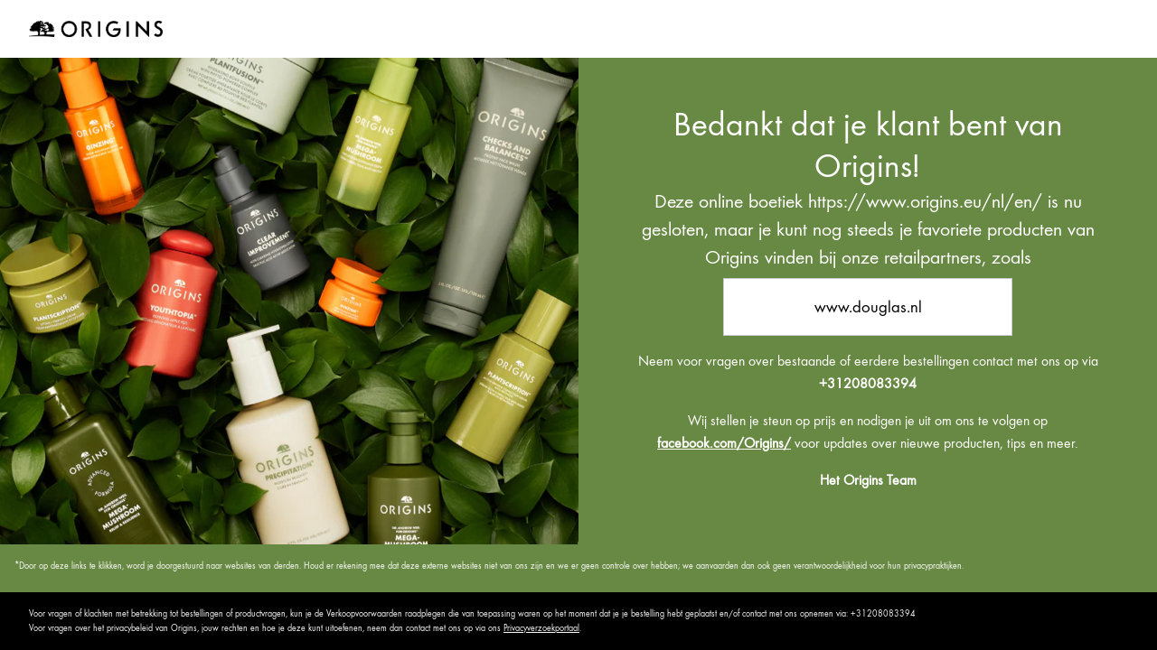

--- FILE ---
content_type: text/html
request_url: https://www.origins.eu/nl/en/site_down.html
body_size: 3591
content:

<!DOCTYPE html PUBLIC "-//W3C//DTD XHTML 1.0 Transitional//EN" "http://www.w3.org/TR/xhtml1/DTD/xhtml1-transitional.dtd">
<html xmlns="http://www.w3.org/1999/xhtml" xml:lang="en">
    <head>
        <title>Origins</title>
        <meta name="robots" content="noindex, nofollow, noarchive">
        <meta name="viewport" content="width=device-width, initial-scale=1.0">
        <meta charset="UTF-8" />
        <meta name="description" content="Explore the world of Origins and shop your favorite products." />
        <meta name="keywords" content="" />
        <meta property="og:title" content="Origins" />
        <meta property="og:type" content="website" />
        <meta property="og:description" content="Explore the world of Origins and shop your favorite products." />
        <meta property="og:url" content="" />
        <link rel="stylesheet" href="/media/export/cms/site_down/styles.css" />
        <link rel="stylesheet" href="/media/export/cms/site_down/or.css" />
        <script>
            function getCookie(cookieName) {
                const cookiePrefix = cookieName + "=";
                const allCookies = document.cookie.split(';');
                for(let i = 0; i < allCookies.length; i++) {
                    let currentCookie = allCookies[i];
                    while (currentCookie.charAt(0) === ' ') currentCookie = currentCookie.substring(1, currentCookie.length);
                    if (currentCookie.indexOf(cookiePrefix) === 0) return currentCookie.substring(cookiePrefix.length, currentCookie.length);
                }
                return null;
            }

            document.addEventListener('DOMContentLoaded', function() {
                const cookieName = "LOCALE";
                const redirectUrl = "/";
                const invalidCookies = ["en_AT", "de_AT", "en_BE", "nl_BE", "fr_BE", "en_NL", "nl_NL", "en_PL", "pl_PL", "en_DK", "da_DK", "en_SE", "sv_SE", "en_NO", "no_NO", "en_CH", "fr_CH", "de_CH"];
                const cookieValue = getCookie(cookieName);

                // Check if the cookie value matches one of the invalid values
                if (cookieValue && invalidCookies.includes(cookieValue)) {
                    document.cookie = cookieName + '=; expires=Thu, 01 Jan 1970 00:00:00 UTC; path=/;';
                    setTimeout(() => {
                        window.location.href = redirectUrl;
                    }, 1000);
                }
            });
        </script>
    
                              <script>!function(e){var n="https://s.go-mpulse.net/boomerang/";if("False"=="True")e.BOOMR_config=e.BOOMR_config||{},e.BOOMR_config.PageParams=e.BOOMR_config.PageParams||{},e.BOOMR_config.PageParams.pci=!0,n="https://s2.go-mpulse.net/boomerang/";if(window.BOOMR_API_key="63FAA-PCD22-3UB44-ELNG3-N4BGL",function(){function e(){if(!r){var e=document.createElement("script");e.id="boomr-scr-as",e.src=window.BOOMR.url,e.async=!0,o.appendChild(e),r=!0}}function t(e){r=!0;var n,t,a,i,d=document,O=window;if(window.BOOMR.snippetMethod=e?"if":"i",t=function(e,n){var t=d.createElement("script");t.id=n||"boomr-if-as",t.src=window.BOOMR.url,BOOMR_lstart=(new Date).getTime(),e=e||d.body,e.appendChild(t)},!window.addEventListener&&window.attachEvent&&navigator.userAgent.match(/MSIE [67]\./))return window.BOOMR.snippetMethod="s",void t(o,"boomr-async");a=document.createElement("IFRAME"),a.src="about:blank",a.title="",a.role="presentation",a.loading="eager",i=(a.frameElement||a).style,i.width=0,i.height=0,i.border=0,i.display="none",o.appendChild(a);try{O=a.contentWindow,d=O.document.open()}catch(_){n=document.domain,a.src="javascript:var d=document.open();d.domain='"+n+"';void 0;",O=a.contentWindow,d=O.document.open()}if(n)d._boomrl=function(){this.domain=n,t()},d.write("<bo"+"dy onload='document._boomrl();'>");else if(O._boomrl=function(){t()},O.addEventListener)O.addEventListener("load",O._boomrl,!1);else if(O.attachEvent)O.attachEvent("onload",O._boomrl);d.close()}function a(e){window.BOOMR_onload=e&&e.timeStamp||(new Date).getTime()}if(!window.BOOMR||!window.BOOMR.version&&!window.BOOMR.snippetExecuted){window.BOOMR=window.BOOMR||{},window.BOOMR.snippetStart=(new Date).getTime(),window.BOOMR.snippetExecuted=!0,window.BOOMR.snippetVersion=14,window.BOOMR.url=n+"63FAA-PCD22-3UB44-ELNG3-N4BGL";var i=document.currentScript||document.getElementsByTagName("script")[0],o=i.parentNode,r=!1,d=document.createElement("link");if(d.relList&&"function"==typeof d.relList.supports&&d.relList.supports("preload")&&"as"in d)window.BOOMR.snippetMethod="p",d.href=window.BOOMR.url,d.rel="preload",d.as="script",d.addEventListener("load",e),d.addEventListener("error",function(){t(!0)}),setTimeout(function(){if(!r)t(!0)},3e3),BOOMR_lstart=(new Date).getTime(),o.appendChild(d);else t(!1);if(window.addEventListener)window.addEventListener("load",a,!1);else if(window.attachEvent)window.attachEvent("onload",a)}}(),"".length>0)if(e&&"performance"in e&&e.performance&&"function"==typeof e.performance.setResourceTimingBufferSize)e.performance.setResourceTimingBufferSize();!function(){if(BOOMR=e.BOOMR||{},BOOMR.plugins=BOOMR.plugins||{},!BOOMR.plugins.AK){var n=""=="true"?1:0,t="",a="amkpbp5yd4gkm2ltnpoa-f-aa6d840a8-clientnsv4-s.akamaihd.net",i="false"=="true"?2:1,o={"ak.v":"39","ak.cp":"1598439","ak.ai":parseInt("349572",10),"ak.ol":"0","ak.cr":9,"ak.ipv":4,"ak.proto":"h2","ak.rid":"6e20489","ak.r":39738,"ak.a2":n,"ak.m":"dscx","ak.n":"essl","ak.bpcip":"3.20.240.0","ak.cport":44194,"ak.gh":"184.30.43.166","ak.quicv":"","ak.tlsv":"tls1.3","ak.0rtt":"","ak.0rtt.ed":"","ak.csrc":"-","ak.acc":"","ak.t":"1769171932","ak.ak":"hOBiQwZUYzCg5VSAfCLimQ==1QbUUzrq8lqLJhJZk+/iKQpWoU1wcHoXsJ+pkTEvNyzgX0KKi1NZHOUFkYN5abHY4EdvaJ7M3OMCikB0kVZ01PpEcwtyN7/W/5cqR4t8smbnT83nYvvKogHiOakTmJOtm0NMMQYHnSVBXJvtWVRSAa4mId6D+k3AiWe9EQSfZTOLlDEivysBwa6A0bCIId6LjRXipORYWyONrR5/UN0PIkPP0DJQqmWPgxxzaz+SqtdQsdbbkURCxjmUkID/NGniJmWP6A35ff7K6LT46D8MFs8kXtD3YNAQEvVWiE5vfZgZlF3xRQDLolH9kF/Ns1Es1sOeDOkTzcLTOiNm5swNSGaHvuwd+t2j5wBGURFL/zcQYNmWFqDwMWvcAEgZYqkxoTGSP+aqVPh8XscsFsgVLi89Lh/YAKDZFXWD0Q/inpU=","ak.pv":"390","ak.dpoabenc":"","ak.tf":i};if(""!==t)o["ak.ruds"]=t;var r={i:!1,av:function(n){var t="http.initiator";if(n&&(!n[t]||"spa_hard"===n[t]))o["ak.feo"]=void 0!==e.aFeoApplied?1:0,BOOMR.addVar(o)},rv:function(){var e=["ak.bpcip","ak.cport","ak.cr","ak.csrc","ak.gh","ak.ipv","ak.m","ak.n","ak.ol","ak.proto","ak.quicv","ak.tlsv","ak.0rtt","ak.0rtt.ed","ak.r","ak.acc","ak.t","ak.tf"];BOOMR.removeVar(e)}};BOOMR.plugins.AK={akVars:o,akDNSPreFetchDomain:a,init:function(){if(!r.i){var e=BOOMR.subscribe;e("before_beacon",r.av,null,null),e("onbeacon",r.rv,null,null),r.i=!0}return this},is_complete:function(){return!0}}}}()}(window);</script></head>
    <body>
        <header class="header">
            <div class="container">
                <a href="origins.eu">
                    <img src="/media/export/cms/site_down/or_logo.png" alt="" class="brand-logo" />
                </a>
            </div>
        </header>

        <main class="main-body">
            <div class="body-content">
                <!-- Left Side - Image -->
                <div class="image-section">
                    <img src="/media/export/cms/site_down/or_banner.jpg" alt="Origins" class="main-product-image" />
                </div>

                <!-- Right Side - Buttons -->
                <div class="buttons-section">
                    <p class="panel-visit-message">Bedankt dat je klant bent van Origins!</p>
                    <p class="panel-brand-invite">
                        Deze online boetiek https://www.origins.eu/nl/en/ is nu gesloten, maar je kunt nog steeds je favoriete producten van Origins vinden bij onze retailpartners, zoals
                    </p>
                    <div class="button-group">
                        <a class="action-btn" href="https://www.douglas.nl/nl/b/origins/b0181">www.douglas.nl</a>
                    </div>
                    <div class="contact-info">
                        <div>
                            Neem voor vragen over bestaande of eerdere bestellingen contact met ons op via <b>+31208083394</b>
                        </div>
                        <div>
                            Wij stellen je steun op prijs en nodigen je uit om ons te volgen op <u><b><a href="https://www.facebook.com/Origins/">facebook.com/Origins/</a></b></u> voor updates over nieuwe producten, tips en meer.
                        </div>
                        <div><b>Het Origins Team</b></div>
                    </div>
                </div>
            </div>
            <div class="terms">
                *Door op deze links te klikken, word je doorgestuurd naar websites van derden. Houd er rekening mee dat deze externe websites niet van ons zijn en we er geen controle over hebben; we aanvaarden dan ook geen verantwoordelijkheid voor hun privacypraktijken.
            </div>
        </main>
        <footer class="footer">
            <div class="legal-disclaimer">
                <p class="contact-email">
                    Voor vragen of klachten met betrekking tot bestellingen of productvragen, kun je de Verkoopvoorwaarden raadplegen die van toepassing waren op het moment dat je je bestelling hebt geplaatst en/of contact met ons opnemen via: +31208083394<br/>
                    Voor vragen over het privacybeleid van Origins, jouw rechten en hoe je deze kunt uitoefenen, neem dan contact met ons op via ons <a href="https://www.elcompanies.com/en/privacy/privacy-request-portal">Privacyverzoekportaal</a>.
                </p>
            </div>
        </footer>
    <script type="text/javascript"  src="/QvWv9Kk1L6vJ-/NEMjlh1yAeX5Z/I/Y19GJcLp6tkzmQ/WHU-X10B/YhtTc2/YEDi0B"></script></body>
</html>
